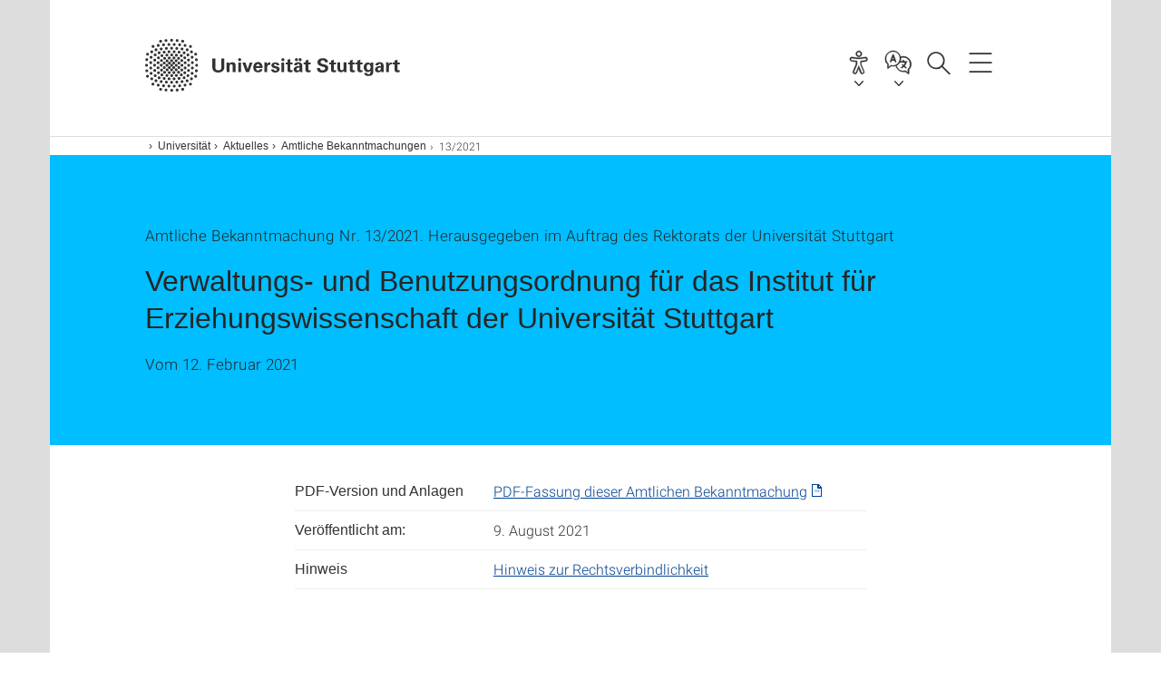

--- FILE ---
content_type: text/html;charset=UTF-8
request_url: https://www.uni-stuttgart.de/universitaet/aktuelles/bekanntmachungen/Amtliche-Bekanntmachung-Nummer-13-2021/
body_size: 60067
content:
<!DOCTYPE html>
<!--[if lt IE 7]>      <html lang="de" class="no-js lt-ie9 lt-ie8 lt-ie7"> <![endif]-->
<!--[if IE 7]>         <html lang="de" class="no-js lt-ie9 lt-ie8"> <![endif]-->
<!--[if IE 8]>         <html lang="de" class="no-js lt-ie9"> <![endif]-->
<!--[if gt IE 8]><!-->


<!--
===================== version="0.1.29" =====================
-->

<html lang="de" class="no-js"> <!--<![endif]-->

<head>

<!-- start metadata (_metadata.hbs) -->
	<meta charset="UTF-8">
	<meta http-equiv="X-UA-Compatible" content="IE=edge"/>
	<meta name="creator" content="TIK" />
	<meta name="Publisher" content="Universität Stuttgart - TIK" />
	<meta name="Copyright" content="Universität Stuttgart" />
	<meta name="Content-language" content="de" />
	<meta name="Page-type" content="Bildungseinrichtung" />
	<meta name="viewport" content="width=device-width, initial-scale=1.0, shrink-to-fit=no"/>
	<meta name="robots" content="index, follow" />
	<meta name="system" content="20.0.18" />
	<meta name="template" content="3.0" />
	<meta name="Description" content="Die Amtlichen Bekanntmachungen der Universität Stuttgart umfassen alle rechtlichen Regelungen wie Satzungen und Prüfungsordnungen"/>	
	<meta name="og:title" content="Amtliche Bekanntmachungen | Universität Stuttgart" />
	<meta name="og:description" content="Die Amtlichen Bekanntmachungen der Universität Stuttgart umfassen alle rechtlichen Regelungen wie Satzungen und Prüfungsordnungen "/>
	<title>Amtliche Bekanntmachungen | Universität Stuttgart</title><!-- Ende metadata -->


<!-- Styles-Einbindung (_styles.hbs) -->
	<link rel="apple-touch-icon" sizes="180x180" href="/system/modules/de.stuttgart.uni.v3.basics/resources/favicons/apple-touch-icon.png">
            <link rel="icon" type="image/png" sizes="32x32" href="/system/modules/de.stuttgart.uni.v3.basics/resources/favicons/favicon-32x32.png">
            <link rel="icon" type="image/png" sizes="16x16" href="/system/modules/de.stuttgart.uni.v3.basics/resources/favicons/favicon-16x16.png">
            <link rel="manifest" href="/system/modules/de.stuttgart.uni.v3.basics/resources/favicons/site.webmanifest">
            <link rel="mask-icon" href="/system/modules/de.stuttgart.uni.v3.basics/resources/favicons/safari-pinned-tab.svg" color="#ffffff">
            <meta name="msapplication-TileColor" content="#ffffff">
            <meta name="theme-color" content="#ffffff">
		
<link rel="stylesheet" href="/system/modules/de.stuttgart.uni.v3.basics/resources/css/styles.css" type="text/css" >
<link rel="stylesheet" href="/system/modules/de.stuttgart.uni.v3.basics/resources/css/tik.css" type="text/css" >
<link rel="stylesheet" href="/system/modules/de.stuttgart.uni.v3.basics/resources/css/jquery-ui/jquery-ui-1.11.4.min.css" type="text/css" >
<link rel="stylesheet" href="/system/modules/de.stuttgart.uni.v3.basics/resources/css/fancybox/jquery.fancybox357.min.css" type="text/css" >
<link rel="stylesheet" href="/system/modules/de.stuttgart.uni.v3.basics/resources/css/footer/footer.css" type="text/css" >
<link rel="stylesheet" href="/system/modules/de.stuttgart.uni.v3.basics/resources/css/audio/player.css" type="text/css" ><!-- Ende Styles-Einbindung -->

	<!-- Scripts
	================================================== --> 
	
	
<script src="/system/modules/de.stuttgart.uni.v3.basics/resources/js/bootstrap.js"></script>
<script src="/system/modules/de.stuttgart.uni.v3.basics/resources/js/aperto-bootstrap-ie-workaround.js"></script>
<script src="/system/modules/de.stuttgart.uni.v3.basics/resources/js/tik.js"></script>
<script src="/system/modules/de.stuttgart.uni.v3.basics/resources/js/jquery-ui/jquery-ui-1.11.4.min.js"></script>
<script src="/system/modules/de.stuttgart.uni.filters/resources/js/filters.js"></script>
<script src="/system/modules/de.stuttgart.uni.v3.basics/resources/js/fancybox/jquery.fancybox357.min.js"></script>
<script src="/system/modules/de.stuttgart.uni.v3.basics/resources/js/tippy-popper/popper.min.js"></script>
<script src="/system/modules/de.stuttgart.uni.v3.basics/resources/js/tippy-popper/tippy.min.js"></script>
<script src="/system/modules/de.stuttgart.uni.v3.zsb/resources/videointerview/js/dash.all.min.js"></script><style>
		.page-wrap > #page-complete > .container-fluid > .row > div > .row > .col-xs-12,
		.page-wrap > #page-complete > .container-fluid > .row > div > .row > .col-sm-12,
		.page-wrap > #page-complete > .container-fluid > .row > div > .row > .col-md-12,
		.page-wrap > #page-complete > .container-fluid > .row > div > .row > .col-lg-12,
		.page-wrap > #page-complete > .container > .row > div > .row > .col-xs-12,
		.page-wrap > #page-complete > .container > .row > div > .row > .col-sm-12,
		.page-wrap > #page-complete > .container > .row > div > .row > .col-md-12,
		.page-wrap > #page-complete > .container > .row > div > .row > .col-lg-12 {
			padding: 0;
		}
	</style>
</head>

<body class=" is-detailpage  is-not-editmode  lang-de ">

<!--googleoff: snippet-->
	
	<!-- start skiplinks (_skiplinks.hbs)-->
	<div class="skip">
		<ul>
			<li><a href="#main">zum Inhalt springen</a></li>
			<li><a href="#footer">zum Footer springen</a></li>
		</ul>
	</div>
	<!-- end skiplinks -->

	<!--googleon: snippet-->
	<div  id="header" ><div class="header" data-id="id-47299273">
      <span data-anchor id="id-47299273"></span>
              <!-- start header (_header.hbs) -->
              <header class="b-page-header " data-headercontroller="">
                <div class="container">
                  <div class="container-inner">
                    <div class="row">
                      <a class="b-logo" href="https://www.uni-stuttgart.de/">
                        <!--[if gt IE 8]><!-->
                          <img class="logo-rectangle" src="/system/modules/de.stuttgart.uni.v3.basics/resources/img/svg/logo-de.svg" alt="Logo: Universität Stuttgart - zur Startseite" />
                        <img class="logo-rectangle-inverted" src="/system/modules/de.stuttgart.uni.v3.basics/resources/img/svg/logo-inverted-de.svg" alt="Logo: Universität Stuttgart - zur Startseite" />
                        <!--<![endif]-->
                        <!--[if lt IE 9]>
                        <img class="logo-rectangle" src="/system/modules/de.stuttgart.uni.v3.basics/resources/img/png/logo-de.png" alt="Logo: Universität Stuttgart - zur Startseite" />
                        <img class="logo-rectangle-inverted" src="/system/modules/de.stuttgart.uni.v3.basics/resources/img/svg/logo-inverted-de.png" alt="Logo: Universität Stuttgart - zur Startseite" />
                        <![endif]-->

                        </a>
                      <div class="header-box">

                        <div id="a11y-menu">
                            <nav id="a11y-menu-nav">
                              <span id="a11y-menu-title" data-tippy-content="Barrierefreiheit" data-tippy-placement="left">Barrierefreiheit</span>
                              <ul id="a11y-menu-options" aria-labelledby="a11y-menu-title" role="menu">
                                <li id="a11y-menu-leichtesprache" data-tippy-content="Leichte Sprache" data-tippy-placement="left"><a href="https://www.uni-stuttgart.de/erklaerung-barrierefreiheit/leichte-sprache/">Leichte Sprache</a></li>
                                <li id="a11y-menu-gebaerdensprache" data-tippy-content="Gebärdensprache" data-tippy-placement="left"><a href="https://www.uni-stuttgart.de/erklaerung-barrierefreiheit/gebaerdensprache/">Gebärdensprache</a></li>
                                <li id="a11y-menu-gebaeude" data-tippy-content="Gebäude und Hörsäle" data-tippy-placement="left"><a href="https://www.uni-stuttgart.de/universitaet/lageplan/barriere-informationen/">Gebäude und Hörsäle</a></li>
                              </ul>
                            </nav>
                          </div>
                        <div class="language">
                          <div class="language-box">
                            <span id="language-menu-title" data-tippy-content="Sprache dieser Seite" data-tippy-placement="left">Sprache dieser Seite</span>

                            <ul id="language-menu-options" aria-labelledby="language-menu-title" role="menu">
                                <li class="current-language"><strong><abbr data-tippy-content="Aktuelle Sprache: Deutsch" data-tippy-placement="left">de</abbr></strong></li>
                                          <li><a id="localelink" href="https://www.uni-stuttgart.de/universitaet/aktuelles/bekanntmachungen/Amtliche-Bekanntmachung-Nummer-13-2021/" lang="en"><abbr data-tippy-content="Change language: American English" data-tippy-placement="left">en</abbr></a></li></ul>
                            </div>
                        </div>
                        <div id="search" class="search">
                          <button aria-controls="search-box" aria-expanded="false" data-href="#search-box" data-tippy-content="Suche" data-tippy-placement="left"><span>Suche</span>
                          </button>
                        </div>
                        <div class="nav-button">
								<button class="lines-button" aria-controls="main-nav" aria-expanded="false" data-href="#b-page-nav" data-tippy-content="Hauptnavigationspunkte" data-tippy-placement="left">
									<span class="lines">Hauptnavigationspunkte</span>
								</button>
							</div>
						<div class="login-main-desktop"></div>
                      </div>
                    </div>
                  </div>
                </div>
                <!-- Start Suche (_search.hbs) -->
                <div class="search-box js-visible" id="search-box" aria-hidden="true">
                  <h2>Suche</h2>
                  <div class="container" role="tabpanel">
                    <div class="search-box-inner">
                      <form action="https://www.uni-stuttgart.de/suche/">
                        <fieldset>
                          <div class="form-label col-sm-12">
                            <label for="global-search">Suche</label>
                            <input type="search" name="q" placeholder="Suche nach Themen, Personen ..." id="global-search" class="autosuggest" />
                          </div>
                          <div class="button">
                            <input aria-label="Starte Suche" type="submit" value="suchen">
                          </div>
                        </fieldset>
                        <input type="hidden" name="lq" value="" />
                        <input type="hidden" name="reloaded" value=""/>                       
                        <input type="hidden" name="restriction" value="false"/>
                        </form>
                    </div>
                  </div>
                </div>
                <!-- Ende Suche -->
                <div class="login-main-mobile js-visible" aria-hidden="false"></div>
                <!-- Ende Login -->
              </header>
              <!-- Ende header -->

              <div class="b-page-nav " id="main-nav" aria-hidden="true">
                <div class="container">
                  <div class="container-inner">
                    <div class="fixed-wrapper">
                      <a class="backto" href="#">zurück</a>
                      <div class="location" aria-hidden="true">
                        <ul>
                          <li class="on"><span></span></li>
                            <li><span></span></li>
                          <li><span></span></li>
                          <li><span></span></li>
                          <li><span></span></li>
                        </ul>
                      </div>
                    </div>

                    <div class="scroll-wrapper">
                      <nav class="main-navigation" aria-label="Haupt-Navigation">
                        <div class="menu-group-box" >
                          <div class="menu-box" data-level="show-level-0">
                            <div class="viewbox" style="position:relative;">
                              <div class="wrapper" style="width: 100%; height: 100%;">
                                <ul class="menu level-0 " id="level-0-0">
	<li class="has-menu"><a href="#level-1-0">Universität</a></li>
	<li class="has-menu"><a href="#level-1-1">Forschung</a></li>
	<li class="has-menu"><a href="#level-1-2">Studium</a></li>
	<li><a href="https://www.uni-stuttgart.de/transfer/">Transfer</a></li>
</ul>
	<ul class="menu level-1 " id="level-1-1" data-parent="#level-0-0" >
		<li class="overview"><a href="https://www.uni-stuttgart.de/forschung/">Forschung</a></li>
		<li><a href="https://www.uni-stuttgart.de/forschung/profil/">Forschungsprofil</a></li>
		<li class="has-menu"><a href="#level-2-11">Forschungsverbünde und -projekte</a></li>
		<li class="has-menu"><a href="#level-2-12">Wissenschaftlicher Nachwuchs</a></li>
		<li><a href="https://www.uni-stuttgart.de/forschung/open-science/">Open Science</a></li>
		<li><a href="https://www.uni-stuttgart.de/forschung/forschungspreise/">Preise und Auszeichnungen</a></li>
		<li><a href="https://www.uni-stuttgart.de/forschung/forschung-leben/">Magazin forschung leben</a></li>
		<li class="has-menu"><a href="#level-2-16">Internationale Forschung in Stuttgart</a></li>
	</ul>
		<ul class="menu level-2 " id="level-2-16" data-parent="#level-1-1" >
			<li class="overview"><a href="https://www.uni-stuttgart.de/forschung/international/">Internationale Forschung in Stuttgart</a></li>
			<li><a href="https://www.uni-stuttgart.de/forschung/international/projekte/">Internationale Forscher & Projekte</a></li>
			<li class="has-menu"><a href="#level-3-35">Welcome Center</a></li>
			<li><a href="https://www.uni-stuttgart.de/forschung/international/gaestewohnungen/">Gästehaus für Dozent*innen</a></li>
		</ul>
			<ul class="menu level-3 " id="level-3-35" data-parent="#level-2-16" >
				<li class="overview"><a href="https://www.uni-stuttgart.de/forschung/international/welcome-center/">Welcome Center</a></li>
				<li><a href="https://www.uni-stuttgart.de/forschung/international/welcome-center/weg-an-die-universitaet/">Ihr Weg an die Universität</a></li>
				<li><a href="https://www.uni-stuttgart.de/forschung/international/welcome-center/vor-ihrem-aufenthalt/">Bei Ihrer Ankunft</a></li>
				<li><a href="https://www.uni-stuttgart.de/forschung/international/welcome-center/ihr-forschungsaufenthalt/">Ihr Forschungsaufenthalt</a></li>
				<li><a href="https://www.uni-stuttgart.de/forschung/international/welcome-center/nach-ihrem-aufenthalt/">Nach Ihrem Aufenthalt</a></li>
			</ul>
		<ul class="menu level-2 " id="level-2-12" data-parent="#level-1-1" >
			<li class="overview"><a href="https://www.uni-stuttgart.de/forschung/nachwuchs/">Wissenschaftlicher Nachwuchs</a></li>
			<li class="has-menu"><a href="#level-3-32">Promotion</a></li>
			<li><a href="https://www.uni-stuttgart.de/forschung/nachwuchs/tenure-track/">Tenure-Track-Professur </a></li>
		</ul>
			<ul class="menu level-3 " id="level-3-32" data-parent="#level-2-12" >
				<li class="overview"><a href="https://www.uni-stuttgart.de/forschung/nachwuchs/promotion/">Promotion</a></li>
				<li><a href="https://www.uni-stuttgart.de/forschung/nachwuchs/promotion/fuenfschritte/">Fünf Schritte zur Promotion</a></li>
				<li><a href="https://www.uni-stuttgart.de/forschung/nachwuchs/promotion/einschreibung/">Registrierung, Antragstellung und Einschreibung</a></li>
				<li><a href="https://www.uni-stuttgart.de/forschung/nachwuchs/promotion/stipendien-foerdermoeglichkeiten/">Stipendien & Fördermöglichkeiten</a></li>
				<li><a href="https://www.uni-stuttgart.de/forschung/nachwuchs/promotion/graduiertenschulen-graduiertenkollegs-promotionsprogramme/">Graduiertenschulen, Graduiertenkollegs & Promotionsprogramme</a></li>
				<li><a href="https://www.uni-stuttgart.de/forschung/nachwuchs/promotion/ansprechpartner/">Ansprechpartner für Promovierende</a></li>
			</ul>
		<ul class="menu level-2 " id="level-2-11" data-parent="#level-1-1" >
			<li class="overview"><a href="https://www.uni-stuttgart.de/forschung/verbuende-und-projekte/">Forschungsverbünde und -projekte</a></li>
			<li><a href="https://www.uni-stuttgart.de/forschung/verbuende-und-projekte/dfg-verbundprojekte/">DFG-Verbundprojekte</a></li>
			<li><a href="https://www.uni-stuttgart.de/forschung/verbuende-und-projekte/eu-programme/">EU-Programme</a></li>
			<li><a href="https://www.uni-stuttgart.de/forschung/verbuende-und-projekte/forschungszentren/">Forschungszentren</a></li>
			<li><a href="https://www.uni-stuttgart.de/forschung/verbuende-und-projekte/stuttgarter-verbuende/">Stuttgarter Verbünde</a></li>
		</ul>
	<ul class="menu level-1 " id="level-1-2" data-parent="#level-0-0" >
		<li class="overview"><a href="https://www.uni-stuttgart.de/studium/">Studium</a></li>
		<li><a href="https://www.uni-stuttgart.de/studium/bachelor/">Alle Bachelor-Studiengänge</a></li>
		<li class="has-menu"><a href="#level-2-18">Alle Lehramt-Studiengänge</a></li>
		<li><a href="https://www.uni-stuttgart.de/studium/master/">Alle Master-Studiengänge</a></li>
		<li><a href="https://www.uni-stuttgart.de/studium/studienangebot/">Alle Studiengänge</a></li>
		<li class="has-menu"><a href="#level-2-21">Studienabschlüsse</a></li>
		<li class="has-menu"><a href="#level-2-22">Orientierungsangebote zur Studienwahl</a></li>
		<li class="has-menu"><a href="#level-2-23">Bewerbung & Einschreibung</a></li>
		<li class="has-menu"><a href="#level-2-24">Leben in Stuttgart</a></li>
		<li class="has-menu"><a href="#level-2-25">Beratung</a></li>
		<li class="has-menu"><a href="#level-2-26">Internationale Studieninteressierte</a></li>
		<li><a href="https://www.uni-stuttgart.de/studium/weiterbildung/">Lebenslanges Lernen</a></li>
		<li><a href="https://www.uni-stuttgart.de/studium/kontakt/">Kontakt</a></li>
	</ul>
		<ul class="menu level-2 " id="level-2-21" data-parent="#level-1-2" >
			<li class="overview"><a href="https://www.uni-stuttgart.de/studium/abschluesse/">Studienabschlüsse</a></li>
			<li><a href="https://www.uni-stuttgart.de/studium/abschluesse/bachelor/">Bachelor</a></li>
			<li><a href="https://www.uni-stuttgart.de/studium/abschluesse/master/">Master</a></li>
		</ul>
		<ul class="menu level-2 " id="level-2-25" data-parent="#level-1-2" >
			<li class="overview"><a href="https://www.uni-stuttgart.de/studium/beratung/">Beratung</a></li>
			<li class="has-menu"><a href="#level-3-68">Zentrale Studienberatung</a></li>
			<li class="has-menu"><a href="#level-3-69">Internationales</a></li>
			<li><a href="https://www.uni-stuttgart.de/studium/beratung/fluechtlinge/">Geflüchtete</a></li>
			<li><a href="https://www.uni-stuttgart.de/studium/beratung/behinderung/">Studieren mit Behinderung</a></li>
			<li><a href="https://www.uni-stuttgart.de/studium/beratung/fachstudienberatung/">Fachstudienberater</a></li>
			<li><a href="https://www.uni-stuttgart.de/studium/beratung/studieren-mit-familie/">Studieren mit Familie</a></li>
		</ul>
			<ul class="menu level-3 " id="level-3-69" data-parent="#level-2-25" >
				<li class="overview"><a href="https://www.uni-stuttgart.de/studium/beratung/internationales/">Internationales</a></li>
				<li><a href="https://www.uni-stuttgart.de/studium/beratung/internationales/anfahrt/">Anfahrt</a></li>
				<li><a href="https://www.uni-stuttgart.de/studium/beratung/internationales/kontaktformular/">Kontaktformular</a></li>
			</ul>
			<ul class="menu level-3 " id="level-3-68" data-parent="#level-2-25" >
				<li class="overview"><a href="https://www.uni-stuttgart.de/studium/beratung/zsb/">Zentrale Studienberatung</a></li>
				<li><a href="https://www.uni-stuttgart.de/studium/beratung/zsb/team/">Kontakt zur ZSB</a></li>
			</ul>
		<ul class="menu level-2 " id="level-2-23" data-parent="#level-1-2" >
			<li class="overview"><a href="https://www.uni-stuttgart.de/studium/bewerbung/">Bewerbung & Einschreibung</a></li>
			<li class="has-menu"><a href="#level-3-53">Bewerbung ins 1. Fachsemester</a></li>
			<li><a href="https://www.uni-stuttgart.de/studium/bewerbung/wechsel/">Studiengang- & Hochschulwechsel</a></li>
			<li class="has-menu"><a href="#level-3-55">Bewerbung für Masterstudiengänge</a></li>
			<li class="has-menu"><a href="#level-3-56">Online-Bewerbung</a></li>
			<li class="has-menu"><a href="#level-3-57">Internationale Studienbewerber: Studium mit Abschluss in Stuttgart (degree-seeking)</a></li>
			<li class="has-menu"><a href="#level-3-58">Internationale Studienbewerber: Austausch- & Programmstudierende (non-degree)</a></li>
			<li class="has-menu"><a href="#level-3-59">Internationale Studienbewerber: Freemover</a></li>
			<li><a href="https://www.uni-stuttgart.de/studium/bewerbung/promotionsstudium/">Für Promovierende: Registrierung, Antragstellung und Einschreibung</a></li>
			<li><a href="https://www.uni-stuttgart.de/studium/bewerbung/bewerbungstermine/">Bewerbungstermine</a></li>
			<li><a href="https://www.uni-stuttgart.de/studium/bewerbung/semestertermine/">Semestertermine</a></li>
			<li><a href="https://www.uni-stuttgart.de/studium/bewerbung/einschreibung/">Einschreibung</a></li>
			<li><a href="https://www.uni-stuttgart.de/studium/bewerbung/bewerbung-zulassung-einschreibung/">Bewerbung, Zulassung, Einschreibung</a></li>
		</ul>
			<ul class="menu level-3 " id="level-3-53" data-parent="#level-2-23" >
				<li class="overview"><a href="https://www.uni-stuttgart.de/studium/bewerbung/erstsemester/">Bewerbung ins 1. Fachsemester</a></li>
				<li><a href="https://www.uni-stuttgart.de/studium/bewerbung/erstsemester/leitfaden/">Leitfaden zur Bewerbung</a></li>
				<li><a href="https://www.uni-stuttgart.de/studium/bewerbung/erstsemester/zugangsberechtigung/">Hochschulzugangsberechtigung</a></li>
				<li><a href="https://www.uni-stuttgart.de/studium/bewerbung/erstsemester/auswahlverfahren-aufnahmepruefung/">Numerus Clausus (NC) und Aufnahmeprüfung</a></li>
				<li><a href="https://www.uni-stuttgart.de/studium/bewerbung/erstsemester/dosv/">DosV - Dialogorientiertes Serviceverfahren</a></li>
				<li><a href="https://www.uni-stuttgart.de/studium/bewerbung/erstsemester/auswahlkriterien/">Auswahlkriterien Bachelor-Studiengänge</a></li>
				<li><a href="https://www.uni-stuttgart.de/studium/bewerbung/erstsemester/orientierungsverfahren/">Orientierungsverfahren</a></li>
				<li><a href="https://www.uni-stuttgart.de/studium/bewerbung/erstsemester/dienstleistende/">Bewerbung während (Freiwilligen-)Dienst</a></li>
				<li><a href="https://www.uni-stuttgart.de/studium/bewerbung/erstsemester/ohne-abitur/">Bewerbung ohne Abitur</a></li>
				<li><a href="https://www.uni-stuttgart.de/studium/bewerbung/erstsemester/deltapruefung/">Deltaprüfung</a></li>
				<li><a href="https://www.uni-stuttgart.de/studium/bewerbung/erstsemester/kunstlehramt/">Kombination mit Kunst/Musik im Lehramt</a></li>
				<li class="has-menu"><a href="#level-4-40">Losverfahren</a></li>
			</ul>
				<ul class="menu level-4 " id="level-4-40" data-parent="#level-3-53" >
					<li class="overview"><a href="https://www.uni-stuttgart.de/studium/bewerbung/erstsemester/losverfahren/">Losverfahren</a></li>
					<li><a href="https://www.uni-stuttgart.de/studium/bewerbung/erstsemester/losverfahren/zulassung/">Zulassung</a></li>
				</ul>
			<ul class="menu level-3 " id="level-3-57" data-parent="#level-2-23" >
				<li class="overview"><a href="https://www.uni-stuttgart.de/studium/bewerbung/international-degree/">Internationale Studienbewerber: Studium mit Abschluss in Stuttgart (degree-seeking)</a></li>
				<li><a href="https://www.uni-stuttgart.de/studium/bewerbung/international-degree/sprachvoraussetzungen/">Sprachvoraussetzungen</a></li>
				<li><a href="https://www.uni-stuttgart.de/studium/bewerbung/international-degree/bewerbung/">Bewerbung</a></li>
				<li><a href="https://www.uni-stuttgart.de/studium/bewerbung/international-degree/studienkolleg/">Studienkolleg</a></li>
				<li><a href="https://www.uni-stuttgart.de/studium/bewerbung/international-degree/doppelmaster/">Doppelmaster-Programme</a></li>
			</ul>
			<ul class="menu level-3 " id="level-3-59" data-parent="#level-2-23" >
				<li class="overview"><a href="https://www.uni-stuttgart.de/studium/bewerbung/international-freemover/">Internationale Studienbewerber: Freemover</a></li>
				<li><a href="https://www.uni-stuttgart.de/studium/bewerbung/international-freemover/faq/">FAQ</a></li>
			</ul>
			<ul class="menu level-3 " id="level-3-58" data-parent="#level-2-23" >
				<li class="overview"><a href="https://www.uni-stuttgart.de/studium/bewerbung/international-non-degree/">Internationale Studienbewerber: Austausch- & Programmstudierende (non-degree)</a></li>
				<li class="has-menu"><a href="#level-4-49">Erasmus+ Studierende</a></li>
				<li class="has-menu"><a href="#level-4-50">Studierende aus Übersee</a></li>
				<li><a href="https://www.uni-stuttgart.de/studium/bewerbung/international-non-degree/erasmus-mundus-studierende/">Erasmus-Mundus Studierende</a></li>
			</ul>
				<ul class="menu level-4 " id="level-4-49" data-parent="#level-3-58" >
					<li class="overview"><a href="https://www.uni-stuttgart.de/studium/bewerbung/international-non-degree/erasmus/">Erasmus+ Studierende</a></li>
					<li><a href="https://www.uni-stuttgart.de/studium/bewerbung/international-non-degree/erasmus/faq/">FAQ</a></li>
				</ul>
				<ul class="menu level-4 " id="level-4-50" data-parent="#level-3-58" >
					<li class="overview"><a href="https://www.uni-stuttgart.de/studium/bewerbung/international-non-degree/overseas/">Studierende aus Übersee</a></li>
					<li><a href="https://www.uni-stuttgart.de/studium/bewerbung/international-non-degree/overseas/faq/">FAQ</a></li>
				</ul>
			<ul class="menu level-3 " id="level-3-55" data-parent="#level-2-23" >
				<li class="overview"><a href="https://www.uni-stuttgart.de/studium/bewerbung/master/">Bewerbung für Masterstudiengänge</a></li>
				<li><a href="https://www.uni-stuttgart.de/studium/bewerbung/master/zulassung/">Zulassungsordnungen</a></li>
				<li><a href="https://www.uni-stuttgart.de/studium/bewerbung/master/verfahren/">Allgemeine Informationen zur Master-Zulassung</a></li>
			</ul>
			<ul class="menu level-3 " id="level-3-56" data-parent="#level-2-23" >
				<li class="overview"><a href="https://www.uni-stuttgart.de/studium/bewerbung/online/">Online-Bewerbung</a></li>
				<li class="has-menu"><a href="#level-4-43">Anleitungen</a></li>
				<li><a href="https://www.uni-stuttgart.de/studium/bewerbung/online/faq/">Häufige Fragen zur Online-Bewerbung</a></li>
			</ul>
				<ul class="menu level-4 " id="level-4-43" data-parent="#level-3-56" >
					<li class="overview"><a href="https://www.uni-stuttgart.de/studium/bewerbung/online/anleitungen/">Anleitungen</a></li>
					<li><a href="https://www.uni-stuttgart.de/studium/bewerbung/online/anleitungen/teilstudiengaenge-neu-kombinieren/">Teilstudiengänge neu kombinieren</a></li>
					<li><a href="https://www.uni-stuttgart.de/studium/bewerbung/online/anleitungen/einschreibeverfahren/">Einschreibeverfahren</a></li>
					<li><a href="https://www.uni-stuttgart.de/studium/bewerbung/online/anleitungen/status-der-bewerbung/">Status der Bewerbung</a></li>
					<li><a href="https://www.uni-stuttgart.de/studium/bewerbung/online/anleitungen/bedingte-zulassung/">Bewerbung mit bedingter Zulassung</a></li>
					<li><a href="https://www.uni-stuttgart.de/studium/bewerbung/online/anleitungen/selbstregistrierung/">(Selbst-)Registrierung in C@MPUS</a></li>
					<li><a href="https://www.uni-stuttgart.de/studium/bewerbung/online/anleitungen/akademische-vorbildung/">Angabe der akademischen Vorbildung</a></li>
					<li><a href="https://www.uni-stuttgart.de/studium/bewerbung/online/anleitungen/Bachelor-Master-Uebergang/">Interner Bachelor-Master-Übergang</a></li>
				</ul>
		<ul class="menu level-2 " id="level-2-26" data-parent="#level-1-2" >
			<li class="overview"><a href="https://www.uni-stuttgart.de/studium/international/">Internationale Studieninteressierte</a></li>
			<li><a href="https://www.uni-stuttgart.de/studium/international/degree/">Studium mit Abschluss in Stuttgart (degree)</a></li>
			<li><a href="https://www.uni-stuttgart.de/studium/international/non-degree/">Austausch- & Programmstudierende (non-degree)</a></li>
			<li><a href="https://www.uni-stuttgart.de/studium/international/freemover/">Freemover</a></li>
			<li class="has-menu"><a href="#level-3-77">Deutsch lernen</a></li>
			<li><a href="https://www.uni-stuttgart.de/studium/international/bankkonto/">Bankkonto</a></li>
			<li><a href="https://www.uni-stuttgart.de/studium/international/versicherungen/">Versicherungen</a></li>
			<li><a href="https://www.uni-stuttgart.de/studium/international/visum/">Visum & Aufenthaltserlaubnis</a></li>
		</ul>
			<ul class="menu level-3 " id="level-3-77" data-parent="#level-2-26" >
				<li class="overview"><a href="https://www.uni-stuttgart.de/studium/international/deutschkurse/">Deutsch lernen</a></li>
				<li><a href="https://www.uni-stuttgart.de/studium/international/deutschkurse/studienvorbereitend/">Studienvorbereitende Kurse</a></li>
				<li><a href="https://www.uni-stuttgart.de/studium/international/deutschkurse/intensiv/">Intensiv- und Extensivkurse</a></li>
				<li><a href="https://www.uni-stuttgart.de/studium/international/deutschkurse/testdaf/">TestDaF</a></li>
			</ul>
		<ul class="menu level-2 " id="level-2-24" data-parent="#level-1-2" >
			<li class="overview"><a href="https://www.uni-stuttgart.de/studium/leben-in-stuttgart/">Leben in Stuttgart</a></li>
			<li><a href="https://www.uni-stuttgart.de/studium/leben-in-stuttgart/wohnen/">Wohnen</a></li>
			<li class="has-menu"><a href="#level-3-66">Finanzierung & Stipendien</a></li>
			<li><a href="https://www.uni-stuttgart.de/studium/leben-in-stuttgart/mitmachen/">Mitmachen</a></li>
		</ul>
			<ul class="menu level-3 " id="level-3-66" data-parent="#level-2-24" >
				<li class="overview"><a href="https://www.uni-stuttgart.de/studium/leben-in-stuttgart/finanzen/">Finanzierung & Stipendien</a></li>
				<li><a href="https://www.uni-stuttgart.de/studium/leben-in-stuttgart/finanzen/stipendium/">Stipendien</a></li>
				<li><a href="https://www.uni-stuttgart.de/studium/leben-in-stuttgart/finanzen/deutschlandstipendium/">Deutschlandstipendium</a></li>
				<li><a href="https://www.uni-stuttgart.de/studium/leben-in-stuttgart/finanzen/international/">Internationale Studierende: Studienfinanzierung</a></li>
			</ul>
		<ul class="menu level-2 " id="level-2-18" data-parent="#level-1-2" >
			<li class="overview"><a href="https://www.uni-stuttgart.de/studium/lehramt/">Alle Lehramt-Studiengänge</a></li>
			<li><a href="https://www.uni-stuttgart.de/studium/lehramt/bama/">Lehramt Bachelor (B.A.) </a></li>
			<li><a href="https://www.uni-stuttgart.de/studium/lehramt/med/">Lehramt Master (M.Ed.)</a></li>
			<li><a href="https://www.uni-stuttgart.de/studium/lehramt/med_erweiterung/">Lehramt Erweiterungsmaster (M.Ed.)</a></li>
			<li><a href="https://www.uni-stuttgart.de/studium/lehramt/referendariat/">Referendariat</a></li>
		</ul>
		<ul class="menu level-2 " id="level-2-22" data-parent="#level-1-2" >
			<li class="overview"><a href="https://www.uni-stuttgart.de/studium/orientierung/">Orientierungsangebote zur Studienwahl</a></li>
			<li class="has-menu"><a href="#level-3-43">Was will ich studieren? Was passt zu mir?</a></li>
			<li><a href="https://www.uni-stuttgart.de/studium/orientierung/workshops-und-beratungen/">Mitten im Abi: Workshops & Beratung zur Studienwahl</a></li>
			<li><a href="https://www.uni-stuttgart.de/studium/orientierung/try-science/">TryScience: MINT-Studieninfo </a></li>
			<li><a href="https://www.uni-stuttgart.de/studium/orientierung/schnupperstudium/">Schnupperstudium</a></li>
			<li><a href="https://www.uni-stuttgart.de/studium/orientierung/studieninformationstag/">Studieninformationstag</a></li>
			<li><a href="https://www.uni-stuttgart.de/studium/orientierung/bogy/">BOGY-Praktika</a></li>
			<li><a href="https://www.uni-stuttgart.de/studium/orientierung/fruehstudium/">Frühstudium</a></li>
			<li><a href="https://www.uni-stuttgart.de/studium/orientierung/girls-day/">Für Mädchen: Girls' Day</a></li>
			<li><a href="https://www.uni-stuttgart.de/studium/orientierung/bachelor-infotag/">Bachelor-Infotag</a></li>
			<li><a href="https://www.uni-stuttgart.de/studium/orientierung/videos/">Videos zur Studienwahl</a></li>
		</ul>
			<ul class="menu level-3 " id="level-3-43" data-parent="#level-2-22" >
				<li class="overview"><a href="https://www.uni-stuttgart.de/studium/orientierung/was-passt-zu-mir/">Was will ich studieren? Was passt zu mir?</a></li>
				<li><a href="https://www.uni-stuttgart.de/studium/orientierung/was-passt-zu-mir/selbsterkundung/">Selbsterkundung</a></li>
				<li><a href="https://www.uni-stuttgart.de/studium/orientierung/was-passt-zu-mir/studiengangcheck/">Studiengang-Check</a></li>
				<li><a href="https://www.uni-stuttgart.de/studium/orientierung/was-passt-zu-mir/entscheidungstipps/">Entscheidungstipps</a></li>
			</ul>
	<ul class="menu level-1 " id="level-1-0" data-parent="#level-0-0" >
		<li class="overview"><a href="https://www.uni-stuttgart.de/universitaet/">Universität</a></li>
		<li class="has-menu"><a href="#level-2-0">Aktuelles</a></li>
		<li class="has-menu"><a href="#level-2-1">Profil</a></li>
		<li class="has-menu"><a href="#level-2-2">Organisation</a></li>
		<li><a href="https://www.uni-stuttgart.de/universitaet/fakultaeten-institute/">Fakultäten & Institute</a></li>
		<li><a href="https://www.uni-stuttgart.de/universitaet/einrichtungen/">Einrichtungen</a></li>
		<li class="has-menu"><a href="#level-2-5">Internationales</a></li>
		<li class="has-menu"><a href="#level-2-6">Uni für alle</a></li>
		<li class="has-menu"><a href="#level-2-7">Uni als Arbeitgeberin</a></li>
		<li><a href="https://www.uni-stuttgart.de/universitaet/lageplan/">Campus & Lageplan</a></li>
		<li><a href="https://www.uni-stuttgart.de/universitaet/kontakt/">Kontakt</a></li>
	</ul>
		<ul class="menu level-2 active-list" id="level-2-0" data-parent="#level-1-0"  style="display: block;" aria-expanded="true">
			<li class="overview"><a href="https://www.uni-stuttgart.de/universitaet/aktuelles/">Aktuelles</a></li>
			<li><a href="https://www.uni-stuttgart.de/universitaet/aktuelles/veranstaltung/">Veranstaltungen</a></li>
			<li><a href="https://www.uni-stuttgart.de/universitaet/aktuelles/meldungen/">Meldungen</a></li>
			<li><a href="https://www.uni-stuttgart.de/universitaet/aktuelles/pressespiegel/">Medienspiegel</a></li>
			<li><a href="https://www.uni-stuttgart.de/universitaet/aktuelles/bekanntmachungen/" class="active">Amtliche Bekanntmachungen</a></li>
		</ul>
		<ul class="menu level-2 " id="level-2-7" data-parent="#level-1-0" >
			<li class="overview"><a href="https://www.uni-stuttgart.de/universitaet/arbeitgeberin/">Uni als Arbeitgeberin</a></li>
			<li><a href="https://www.uni-stuttgart.de/universitaet/arbeitgeberin/personalentwicklung-weiterbildung/">Personalentwicklung </a></li>
			<li><a href="https://www.uni-stuttgart.de/universitaet/arbeitgeberin/ausbildung/">Ausbildung</a></li>
			<li><a href="https://www.uni-stuttgart.de/universitaet/arbeitgeberin/gesundheitsmanagement/">Gesundheitsmanagement</a></li>
			<li><a href="https://www.uni-stuttgart.de/universitaet/arbeitgeberin/dualcareer/">Dual Career</a></li>
		</ul>
		<ul class="menu level-2 " id="level-2-6" data-parent="#level-1-0" >
			<li class="overview"><a href="https://www.uni-stuttgart.de/universitaet/fueralle/">Uni für alle</a></li>
			<li><a href="https://www.uni-stuttgart.de/universitaet/fueralle/weiterbildung/">Weiterbildung</a></li>
			<li><a href="https://www.uni-stuttgart.de/universitaet/fueralle/oeffentliche-veranstaltungen/">Veranstaltungen</a></li>
			<li><a href="https://www.uni-stuttgart.de/universitaet/fueralle/uniundschule/">Uni und Schule</a></li>
			<li><a href="https://www.uni-stuttgart.de/universitaet/fueralle/publikationen-kompakt/">Publikationen kompakt</a></li>
			<li><a href="https://www.uni-stuttgart.de/universitaet/fueralle/podcast/">Podcast</a></li>
		</ul>
		<ul class="menu level-2 " id="level-2-5" data-parent="#level-1-0" >
			<li class="overview"><a href="https://www.uni-stuttgart.de/universitaet/international/">Internationales</a></li>
			<li><a href="https://www.uni-stuttgart.de/universitaet/international/service/">International Office</a></li>
			<li><a href="https://www.uni-stuttgart.de/universitaet/international/strategie/">Internationale Strategien & Kooperationen</a></li>
		</ul>
		<ul class="menu level-2 " id="level-2-2" data-parent="#level-1-0" >
			<li class="overview"><a href="https://www.uni-stuttgart.de/universitaet/organisation/">Organisation</a></li>
			<li class="has-menu"><a href="#level-3-13">Leitung</a></li>
			<li class="has-menu"><a href="#level-3-14">Organe</a></li>
			<li><a href="https://www.uni-stuttgart.de/universitaet/organisation/verwaltung/">Verwaltung</a></li>
			<li><a href="https://www.uni-stuttgart.de/universitaet/organisation/vertretungen/">Vertretungen</a></li>
		</ul>
			<ul class="menu level-3 " id="level-3-14" data-parent="#level-2-2" >
				<li class="overview"><a href="https://www.uni-stuttgart.de/universitaet/organisation/hochschulorgane/">Organe</a></li>
				<li><a href="https://www.uni-stuttgart.de/universitaet/organisation/hochschulorgane/wahl/">Wahlen</a></li>
			</ul>
			<ul class="menu level-3 " id="level-3-13" data-parent="#level-2-2" >
				<li class="overview"><a href="https://www.uni-stuttgart.de/universitaet/organisation/leitung/">Leitung</a></li>
				<li><a href="https://www.uni-stuttgart.de/universitaet/organisation/leitung/rektor/">Rektor</a></li>
				<li><a href="https://www.uni-stuttgart.de/universitaet/organisation/leitung/kanzlerin/">Kanzlerin</a></li>
				<li><a href="https://www.uni-stuttgart.de/universitaet/organisation/leitung/stabsstellen/">Stabsstellen</a></li>
				<li><a href="https://www.uni-stuttgart.de/universitaet/organisation/leitung/cio/">Prorektorin Informationstechnologie</a></li>
				<li><a href="https://www.uni-stuttgart.de/universitaet/organisation/leitung/forschung-und-nachhaltige-entwicklung/">Prorektor für Forschung und nachhaltige Entwicklung</a></li>
				<li><a href="https://www.uni-stuttgart.de/universitaet/organisation/leitung/lehre-und-weiterbildung/">Prorektor für Lehre und Weiterbildung</a></li>
				<li><a href="https://www.uni-stuttgart.de/universitaet/organisation/leitung/wissenschaftlicher-nachwuchs-und-diversity/">Prorektorin für wissenschaftlichen Nachwuchs und Diversity</a></li>
				<li><a href="https://www.uni-stuttgart.de/universitaet/organisation/leitung/transfer-und-internationales/">Prorektor für Transfer und Internationales</a></li>
			</ul>
		<ul class="menu level-2 " id="level-2-1" data-parent="#level-1-0" >
			<li class="overview"><a href="https://www.uni-stuttgart.de/universitaet/profil/">Profil</a></li>
			<li><a href="https://www.uni-stuttgart.de/universitaet/profil/leitbild/">Leitbild</a></li>
			<li><a href="https://www.uni-stuttgart.de/universitaet/profil/exzellenzstrategie/">Exzellenzstrategie</a></li>
			<li><a href="https://www.uni-stuttgart.de/universitaet/profil/zahlen/">Zahlen & Fakten</a></li>
			<li><a href="https://www.uni-stuttgart.de/universitaet/profil/rankings/">Rankings</a></li>
			<li class="has-menu"><a href="#level-3-8">Nachhaltigkeit</a></li>
			<li class="has-menu"><a href="#level-3-9">Diversity und Gleichstellung</a></li>
			<li><a href="https://www.uni-stuttgart.de/universitaet/profil/familienfreundlichkeit/">Familienfreundlichkeit</a></li>
			<li class="has-menu"><a href="#level-3-11">Digitalisierung</a></li>
			<li><a href="https://www.uni-stuttgart.de/universitaet/profil/historie/">Historie</a></li>
		</ul>
			<ul class="menu level-3 " id="level-3-11" data-parent="#level-2-1" >
				<li class="overview"><a href="https://www.uni-stuttgart.de/universitaet/profil/digitalisierung/">Digitalisierung</a></li>
				<li><a href="https://www.uni-stuttgart.de/universitaet/profil/digitalisierung/kuenstliche-intelligenz/">Künstliche Intelligenz</a></li>
			</ul>
			<ul class="menu level-3 " id="level-3-9" data-parent="#level-2-1" >
				<li class="overview"><a href="https://www.uni-stuttgart.de/universitaet/profil/diversity-und-gleichstellung/">Diversity und Gleichstellung</a></li>
				<li><a href="https://www.uni-stuttgart.de/universitaet/profil/diversity-und-gleichstellung/antidiskriminierung/">Antidiskriminierung</a></li>
				<li><a href="https://www.uni-stuttgart.de/universitaet/profil/diversity-und-gleichstellung/code-of-conduct/">Code of Conduct</a></li>
				<li><a href="https://www.uni-stuttgart.de/universitaet/profil/diversity-und-gleichstellung/erklaerung-zur-teilhabe/">Erklärung zur Teilhabe</a></li>
				<li><a href="https://www.uni-stuttgart.de/universitaet/profil/diversity-und-gleichstellung/bildung/">AK Bildung und soziale Ungerechtigkeit</a></li>
				<li><a href="https://www.uni-stuttgart.de/universitaet/profil/diversity-und-gleichstellung/barrierefreiheit/">AK Barrierefreier Campus</a></li>
			</ul>
			<ul class="menu level-3 " id="level-3-8" data-parent="#level-2-1" >
				<li class="overview"><a href="https://www.uni-stuttgart.de/universitaet/profil/nachhaltigkeit/">Nachhaltigkeit</a></li>
				<li><a href="https://www.uni-stuttgart.de/universitaet/profil/nachhaltigkeit/nachhaltigkeitspreis/">Nachhaltigkeitspreis</a></li>
				<li class="has-menu"><a href="#level-4-1">Energiemanagement</a></li>
				<li><a href="https://www.uni-stuttgart.de/universitaet/profil/nachhaltigkeit/mobilab/">MobiLab</a></li>
			</ul>
				<ul class="menu level-4 " id="level-4-1" data-parent="#level-3-8" >
					<li class="overview"><a href="https://www.uni-stuttgart.de/universitaet/profil/nachhaltigkeit/energie/">Energiemanagement</a></li>
					<li><a href="https://www.uni-stuttgart.de/universitaet/profil/nachhaltigkeit/energie/einsparen/">Gemeinsam Energie sparen</a></li>
				</ul>
<!-- Navigation: 16 µs --></div>

                            </div>
                          </div>
                        </div>
                      </nav>
                      <nav class="persona" aria-label="Zielgruppen-Navigation">
                          <h2>Informationen für</h2>
                          <ul>
                            <li class="col-md-6 col-sm-6 col-xs-12"><a class="persona-6" href="https://www.uni-stuttgart.de/studium/">Studieninteressierte</a></li>
                            <li class="col-md-6 col-sm-6 col-xs-12"><a class="persona-9" href="https://www.student.uni-stuttgart.de/">Studierende</a></li>
                            <li class="col-md-6 col-sm-6 col-xs-12"><a class="persona-1" href="https://www.uni-stuttgart.de/forschung/nachwuchs/">Wissenschaftlicher Nachwuchs</a></li>
                            <li class="col-md-6 col-sm-6 col-xs-12"><a class="persona-4" href="https://www.uni-stuttgart.de/transfer/">Gründer*innen</a></li>
                            <li class="col-md-6 col-sm-6 col-xs-12"><a class="persona-2" href="https://www.beschaeftigte.uni-stuttgart.de/">Beschäftigte</a></li>
                            <li class="col-md-6 col-sm-6 col-xs-12"><a class="persona-7" href="https://www.uni-stuttgart.de/alumni-foerderer/">Alumni und Förder*innen</a></li>
                            <li class="col-md-6 col-sm-6 col-xs-12"><a class="persona-5" href="https://www.uni-stuttgart.de/presse/">Presse und Medien</a></li>
                            </ul>
                        </nav>
                      <a href="#closeNavigation" class="close-nav">Navigation schließen</a>
                      </div>

                  </div><!-- container-inner -->
                </div><!--  container -->
              </div></div>
    <script type="module">
      
      import Login from '/system/modules/de.stuttgart.uni.v3.basics/resources/js/login.mjs'
      new Login("de", "", "", "", "", "", "", "", "", true).init()
    </script>
  </div><div id="wrapper" class="">
		<div id="content">
			<main id="main" class="r-main">
				<div class="main__wrapper" data-js-id="container">
                    <noscript>
                        <div class="alert alert-danger">Für die volle Funktionalität dieser Site ist JavaScript notwendig. Hier finden Sie eine <a href="https://enablejavascript.co/" target="_blank">Anleitung zum Aktivieren von JavaScript in Ihrem Browser</a>.</div></noscript>
					<!-- Start Segment -->
					<div class="segment is-border-top">
							<div class="container">
								<div class="container-inner">
									<div class="row">
										<div class="col-md-12">
											<!-- Start Breadcrumb (_breadcrumb.hbs) -->
											<nav class="b-breadscroller--default" data-css="b-breadscroller" data-js-module="breadscroller" aria-label="breadcrumb">
													<!--googleoff: snippet-->
													<h2 class="breadscroller__headline">Position innerhalb des Seitenbaumes</h2>
													<div class="breadscroller__controls" data-js-atom="breadscroller-controls">
														<button class="breadscroller__controls-btn is-back" data-js-atom="breadscroller-controls-back">
															<span>Seitenpfad nach links schieben</span>
														</button>
														<button class="breadscroller__controls-btn is-forward" data-js-atom="breadscroller-controls-forward">
															<span>Seitenpfad nach rechts schieben</span>
														</button>
													</div>
													<!--googleon: snippet-->
													<div class="breadscroller__content" data-js-atom="breadscroller-container">
														<ol class="breadscroller__list" data-js-atom="breadscroller-list">

															<li class="breadscroller__list-item">
																				<a href="https://www.uni-stuttgart.de/" class="breadscroller__list-element">Universität Stuttgart</a>
																			</li>
																		<li class="breadscroller__list-item">
																				<a href="https://www.uni-stuttgart.de/universitaet/" class="breadscroller__list-element">Universität</a>
																			</li>
																		<li class="breadscroller__list-item">
																				<a href="https://www.uni-stuttgart.de/universitaet/aktuelles/" class="breadscroller__list-element">Aktuelles</a>
																			</li>
																		<li class="breadscroller__list-item">
																							<a href="https://www.uni-stuttgart.de/universitaet/aktuelles/bekanntmachungen/" class="breadscroller__list-element">Amtliche Bekanntmachungen</a>
																						</li>
																						<li class="breadscroller__list-item">
																							<span class="breadscroller__list-element is-active" data-tippy-content="13/2021">13/2021</span>
																						</li>
																					</ol>
													</div>
												</nav>	
												<!-- Ende Breadcrumb -->
											<!-- Breadcrumb: 1.34 ms --></div>
									</div>
								</div><!--  container-inner -->
							</div><!-- container -->
						</div>
					<!-- End Segment -->

					<div  id="introDetailonly" ><div class="type_name pgelement" >
			<style>
										.meta.barriere {
											display: inline-block;
											margin-top: 6px;
										}
										.meta.barriere::before {
											display: inline-block;
											content: '';
											width: 20px;
											height: 20px;
											bottom: 0;
											left: 0;
											background-size: 828px 62px;
											background-image: url(/system/modules/de.stuttgart.uni.v3.basics/resources/img/sprites/sprites-icons-sprite.svg);
											background-position: -96px -38px;
										}
									</style>
								
									<div class="is-bg-blue is-margin-bottom  ">

										<div class="container">
											<div class="container-inner">
												<div class="row">
													<div class="c-intro-teaser--default" data-css="c-intro-teaser">
														<div class="intro-teaser__wrapper">
															<div class="intro-teaser__content col-md-9 col-sm-8 col-xs-12">
																<p class="intro-teaser__kicker">
																	Amtliche Bekanntmachung Nr. 13/2021. Herausgegeben im Auftrag des Rektorats der Universität Stuttgart</p>
																<h1 class="intro-teaser__headline">Verwaltungs- und Benutzungsordnung für das Institut für Erziehungswissenschaft der Universität Stuttgart</h1>
																<p>
																	Vom 12. Februar 2021<br /></p>
															</div>
														</div>
													</div>
													</div>
											</div>
										</div>
									</div>

									<div class="segment">
	<div class="container">
		<div class="container-inner">
			<div class="row">
				<div class="col-md-8 col-md-offset-2">
<table class="structure-table separated" data-selectable="true">
											<tbody>
												<tr>
														<th>PDF-Version und Anlagen</th>
														<td>
															<a href="https://www.uni-stuttgart.de/universitaet/aktuelles/bekanntmachungen/dokumente/bekanntm_13_2021.pdf" aria-label="PDF" target="_blank" data-tippy-content="PDF-Fassung dieser Amtlichen Bekanntmachung herunterladen (barrierefrei)">PDF-Fassung dieser Amtlichen Bekanntmachung</a>
																</td>
													</tr>
												<tr>
													<th>Veröffentlicht am:</th>
													<td>9. August 2021</td>
												</tr>
												
												<tr>
													<th>Hinweis</th>
													<td><a data-fancybox data-src="#rechtshinweis" href="https://www.uni-stuttgart.de/" data-tippy-content="Hinweis anzeigen" aria-role="button">Hinweis zur Rechtsverbindlichkeit</a></td>
												</tr>
											</tbody>
										</table>
										
											<div id="rechtshinweis" aria-expanded="false" style="display: none;">
												<div class="segment">
	<div class="container">
		<div class="container-inner">
			<div class="row">
				<div class="col-md-8 col-md-offset-2">
<h2>Hinweis zur Rechtsverbindlichkeit</h2>
												<p>Die Universität Stuttgart ist um eine möglichst fehlerfreie Übertragung der Amtlichen Bekanntmachungen in das Internet bemüht. Dennoch kann eine Gewähr für die Richtigkeit der Übertragung nicht übernommen werden. Rechtlich maßgeblich und verbindlich ist daher nur der in gedruckter Form in den Amtlichen Bekanntmachungen der Universität Stuttgart veröffentlichte Text, der in der Zentralen Verwaltung der Universität Stuttgart eingesehen werden kann.</p>
																</div>
			</div>
		</div>
	</div>
</div>
</div>
											
										<div class="clearb"></div>
									
													</div>
			</div>
		</div>
	</div>
</div></div>
	</div><div  id="page-complete" ><div>
		</div>	
<div>
		</div>	
<div>
		</div>	
</div><div  id="contactDetailonly" ></div></div>
			</main><!-- end main -->
		</div><!-- end content -->
	</div><!-- end wrapper -->
			
		
	<!-- Start Footer (_footer.hbs) -->
	<footer class="r-page-footer">

		<div  id="footer" ><div class="footer-wrapper" data-id="id-19c90eb5">
                    <div class="global-rich-footer">
                        <span data-anchor id="id-19c90eb5"></span>
                        <div class="container">
                            <div class="container-inner">
                                <div class="row" style="margin-bottom:20px;">
                                    <div class="col-md-3">
                                        <a href="https://www.uni-stuttgart.de/">
                                                <img class="logo-rectangle-inverted-footer" src="/system/modules/de.stuttgart.uni.v3.basics/resources/img/svg/logo-inverted-de.svg" alt="Logo: Universität Stuttgart - zur Startseite" />
                                            </a>
                                        </div>
                                    <div class="col-md-9">
                                        <div class="col-md-12 c-linklist--footer-socials" data-css="c-linklist">
                                            <ul class="linklist__list">
                                                    <li class="linklist__entry"><a href="https://www.facebook.com/Universitaet.Stuttgart"                     class="linklist__link is-facebook"  target="_blank">Icon: Facebook</a><br>Facebook</li>
                                                    <li class="linklist__entry"><a href="https://www.instagram.com/unistuttgart/"                             class="linklist__link is-instagram" target="_blank">Icon: Instagram</a><br>Instagram</li>
                                                        <li class="linklist__entry"><a href="https://bsky.app/profile/unistuttgart.bsky.social"                   class="linklist__link is-bluesky"   target="_blank">Icon: Bluesky</a><br>Bluesky</li>
                                                    <li class="linklist__entry"><a href="https://bawü.social/@Uni_Stuttgart"                                  class="linklist__link is-mastodon"  target="_blank">Icon: Mastodon</a><br>Mastodon</li>
                                                    <li class="linklist__entry"><a href="https://www.youtube.com/user/UniStuttgartTV"                         class="linklist__link is-youtube"   target="_blank">Icon: YouTube</a><br>YouTube</li>
                                                    <li class="linklist__entry"><a href="https://www.linkedin.com/school/universit%C3%A4t-stuttgart/"         class="linklist__link is-linkedin"  target="_blank">Icon: LinkedIn</a><br>LinkedIn</li>
                                                    <li class="linklist__entry"><a href="https://www.usus.uni-stuttgart.de/" class="linklist__link is-usus"                     >Icon: USUS-Blog</a><br>USUS-Blog</li>
                                                    </ul>
                                            </div>
                                    </div>
                                </div>
                                <div class="row">
                                    <section class="col-md-3 col-sm-6 b-service-links">
                                            <div class="c-linklist--footer-service-links" data-css="c-linklist">
                                                <div class="linklist pgelement" style="margin-bottom: 30px;" data-id="id-25c4a5f0">
			<span data-anchor id="id-25c4a5f0"></span>
			
			<h3 class="linklist__title">Zielgruppe</h3>
									<ul class="linklist__list">
											<li class="linklist__entry">
														<a href="https://www.student.uni-stuttgart.de/" class="linklist__link">Studierende</a>
															</li>
												<li class="linklist__entry">
														<a href="https://www.beschaeftigte.uni-stuttgart.de/" class="linklist__link">Beschäftigte</a>
															</li>
												<li class="linklist__entry">
														<a href="https://www.uni-stuttgart.de/alumni-foerderer/" class="linklist__link">Alumni und Förderer</a>
															</li>
												<li class="linklist__entry">
														<a href="#" class="linklist__link">Wirtschaft</a>
															</li>
												</ul></div>
	</div>
                                        </section>
                                    <section class="col-md-3 col-sm-6 b-service-links">
                                            <div class="c-linklist--footer-service-links" data-css="c-linklist">
                                                <div class="linklist pgelement" style="margin-bottom: 30px;" data-id="id-25fdb752">
			<span data-anchor id="id-25fdb752"></span>
			
			<h3 class="linklist__title">Formalia</h3>
									<ul class="linklist__list">
											<li class="linklist__entry">
														<a href="https://www.uni-stuttgart.de/impressum/" class="linklist__link">Impressum</a>
															</li>
												<li class="linklist__entry">
														<a href="https://www.uni-stuttgart.de/datenschutz/" class="linklist__link">Datenschutz</a>
															</li>
												<li class="linklist__entry">
														<a href="https://www.uni-stuttgart.de/erklaerung-barrierefreiheit/" class="linklist__link">Barrierefreiheit</a>
															</li>
												<li class="linklist__entry">
														<a href="https://www.uni-stuttgart.de/universitaet/profil/zertifikate/" class="linklist__link">Zertifikate</a>
															</li>
												<li class="linklist__entry">
														<a href="https://www.uni-stuttgart.de/allgemeine-geschaeftsbedingungen/" class="linklist__link">AGB</a>
															</li>
												</ul></div>
	</div>
                                        </section>
                                    <section class="col-md-3 col-sm-6 b-service-links">
                                            <div class="c-linklist--footer-service-links" data-css="c-linklist">
                                                <div class="linklist pgelement" style="margin-bottom: 30px;" data-id="id-263b5c94">
			<span data-anchor id="id-263b5c94"></span>
			
			<h3 class="linklist__title">Services</h3>
									<ul class="linklist__list">
											<li class="linklist__entry">
														<a href="https://www.uni-stuttgart.de/universitaet/kontakt/" class="linklist__link">Kontakt</a>
															</li>
												<li class="linklist__entry">
														<a href="https://www.uni-stuttgart.de/presse/" class="linklist__link">Presse</a>
															</li>
												<li class="linklist__entry">
														<a href="https://www.stellenwerk.de/stuttgart/" class="linklist__link">Jobportal</a>
															</li>
												<li class="linklist__entry">
														<a href="https://careers.uni-stuttgart.de/?locale=de_DE" class="linklist__link">Promotions- / Postdoc-Stellen</a>
															</li>
												<li class="linklist__entry">
														<a href="https://unishop-stuttgart.de/" class="linklist__link">Uni-Shop</a>
															</li>
												</ul></div>
	</div>
                                        </section>
                                    <section class="col-md-3 col-sm-6 b-service-links">
                                            <div class="c-linklist--footer-service-links" data-css="c-linklist">
                                                <div class="linklist pgelement" style="margin-bottom: 30px;" data-id="id-267bc0f6">
			<span data-anchor id="id-267bc0f6"></span>
			
			<h3 class="linklist__title">Organisation</h3>
									<ul class="linklist__list">
											<li class="linklist__entry">
														<a href="https://www.uni-stuttgart.de/universitaet/fakultaeten-institute/" class="linklist__link">Fakultäten und Institute</a>
															</li>
												<li class="linklist__entry">
														<a href="https://www.uni-stuttgart.de/universitaet/einrichtungen/" class="linklist__link">Einrichtungen</a>
															</li>
												<li class="linklist__entry">
														<a href="https://www.uni-stuttgart.de/universitaet/organisation/verwaltung/" class="linklist__link">Zentrale Verwaltung</a>
															</li>
												</ul></div>
	</div>
                                        </section>
                                    </div>
                            </div>
                        </div>
                    </div>
                </div>
            </div></footer>
	<!-- Ende footer-->	

	<div class="b-scroll-to-top" data-css="b-scroll-to-top" data-js-module="scroll-to-top">
		<a href="#wrapper" class="scroll-to-top__link" data-js-atom="to-top-link">Zum Seitenanfang</a>
	</div>
	
	<!-- Piwik Beginn -->
			<script>
			  var _paq = _paq || [];
			  _paq.push(['disableCookies']);
			  _paq.push(['trackPageView']);
			  _paq.push(['enableLinkTracking']);
			  _paq.push(['MediaAnalytics::enableDebugMode']);
			  (function() {
				var u="https://www.uni-stuttgart.de/piwik/";
				_paq.push(['setTrackerUrl', u+'piwik.php']);
				_paq.push(['setSiteId', 72]);
				var d=document, g=d.createElement('script'), s=d.getElementsByTagName('script')[0];
				g.type='text/javascript'; g.async=true; g.defer=true; g.src=u+'piwik.js'; s.parentNode.insertBefore(g,s);
			  })();
			</script>
			<noscript><p><img src="https://www.uni-stuttgart.de/piwik/piwik.php?idsite=72" style="border:0;" alt="" /></p></noscript>
			<!-- End Piwik Code -->
		</body>
</html>
<!-- Complete time for this page: 166 ms -->